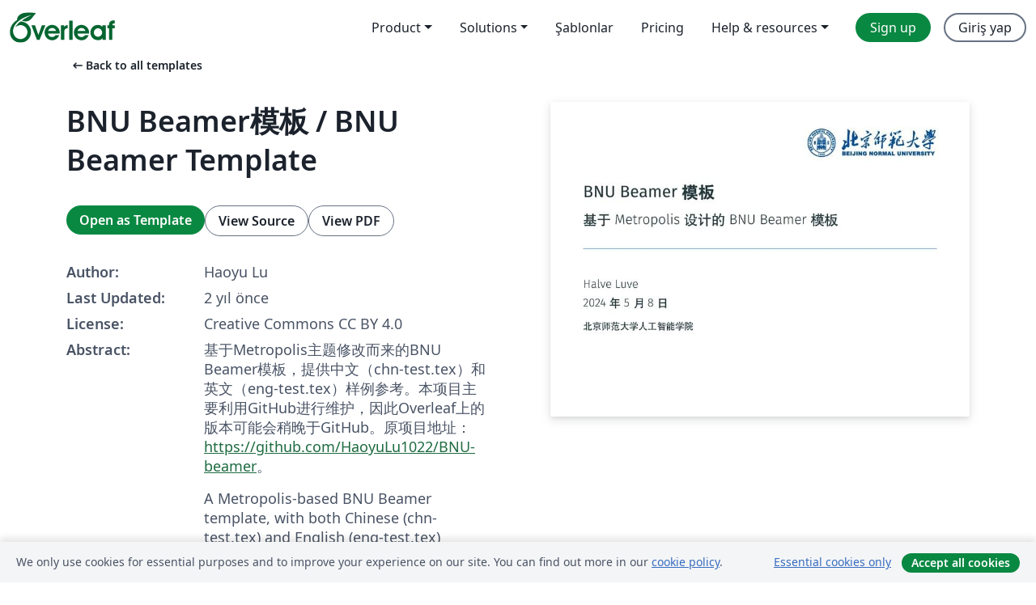

--- FILE ---
content_type: text/html; charset=utf-8
request_url: https://tr.overleaf.com/latex/templates/bnu-beamermo-ban-slash-bnu-beamer-template/vhxgtfxbmdzt
body_size: 13215
content:
<!DOCTYPE html><html lang="tr"><head><title translate="no">BNU Beamer模板 / BNU Beamer Template - Overleaf, Çevrimiçi LaTeX Editörü</title><meta name="twitter:title" content="BNU Beamer模板 / BNU Beamer Template"><meta name="og:title" content="BNU Beamer模板 / BNU Beamer Template"><meta name="description" content="基于Metropolis主题修改而来的BNU Beamer模板，提供中文（chn-test.tex）和英文（eng-test.tex）样例参考。本项目主要利用GitHub进行维护，因此Overleaf上的版本可能会稍晚于GitHub。原项目地址：https://github.com/HaoyuLu1022/BNU..."><meta itemprop="description" content="基于Metropolis主题修改而来的BNU Beamer模板，提供中文（chn-test.tex）和英文（eng-test.tex）样例参考。本项目主要利用GitHub进行维护，因此Overleaf上的版本可能会稍晚于GitHub。原项目地址：https://github.com/HaoyuLu1022/BNU..."><meta itemprop="image" content="https://writelatex.s3.amazonaws.com/published_ver/35921.jpeg?X-Amz-Expires=14400&amp;X-Amz-Date=20251109T233446Z&amp;X-Amz-Algorithm=AWS4-HMAC-SHA256&amp;X-Amz-Credential=AKIAWJBOALPNFPV7PVH5/20251109/us-east-1/s3/aws4_request&amp;X-Amz-SignedHeaders=host&amp;X-Amz-Signature=7fec8bd67597aa9f8ca9a7206a08d33bd4cfcad7870485c831495a38cd0be01a"><meta name="image" content="https://writelatex.s3.amazonaws.com/published_ver/35921.jpeg?X-Amz-Expires=14400&amp;X-Amz-Date=20251109T233446Z&amp;X-Amz-Algorithm=AWS4-HMAC-SHA256&amp;X-Amz-Credential=AKIAWJBOALPNFPV7PVH5/20251109/us-east-1/s3/aws4_request&amp;X-Amz-SignedHeaders=host&amp;X-Amz-Signature=7fec8bd67597aa9f8ca9a7206a08d33bd4cfcad7870485c831495a38cd0be01a"><meta itemprop="name" content="Overleaf, the Online LaTeX Editor"><meta name="twitter:card" content="summary"><meta name="twitter:site" content="@overleaf"><meta name="twitter:description" content="An online LaTeX editor that’s easy to use. No installation, real-time collaboration, version control, hundreds of LaTeX templates, and more."><meta name="twitter:image" content="https://cdn.overleaf.com/img/ol-brand/overleaf_og_logo.png"><meta property="fb:app_id" content="400474170024644"><meta property="og:description" content="An online LaTeX editor that’s easy to use. No installation, real-time collaboration, version control, hundreds of LaTeX templates, and more."><meta property="og:image" content="https://cdn.overleaf.com/img/ol-brand/overleaf_og_logo.png"><meta property="og:type" content="website"><meta name="viewport" content="width=device-width, initial-scale=1.0, user-scalable=yes"><link rel="icon" sizes="32x32" href="https://cdn.overleaf.com/favicon-32x32.png"><link rel="icon" sizes="16x16" href="https://cdn.overleaf.com/favicon-16x16.png"><link rel="icon" href="https://cdn.overleaf.com/favicon.svg" type="image/svg+xml"><link rel="apple-touch-icon" href="https://cdn.overleaf.com/apple-touch-icon.png"><link rel="mask-icon" href="https://cdn.overleaf.com/mask-favicon.svg" color="#046530"><link rel="canonical" href="https://tr.overleaf.com/latex/templates/bnu-beamermo-ban-slash-bnu-beamer-template/vhxgtfxbmdzt"><link rel="manifest" href="https://cdn.overleaf.com/web.sitemanifest"><link rel="stylesheet" href="https://cdn.overleaf.com/stylesheets/main-style-67a5d3c3de2335a47eb8.css" id="main-stylesheet"><link rel="alternate" href="https://www.overleaf.com/latex/templates/bnu-beamermo-ban-slash-bnu-beamer-template/vhxgtfxbmdzt" hreflang="en"><link rel="alternate" href="https://cs.overleaf.com/latex/templates/bnu-beamermo-ban-slash-bnu-beamer-template/vhxgtfxbmdzt" hreflang="cs"><link rel="alternate" href="https://es.overleaf.com/latex/templates/bnu-beamermo-ban-slash-bnu-beamer-template/vhxgtfxbmdzt" hreflang="es"><link rel="alternate" href="https://pt.overleaf.com/latex/templates/bnu-beamermo-ban-slash-bnu-beamer-template/vhxgtfxbmdzt" hreflang="pt"><link rel="alternate" href="https://fr.overleaf.com/latex/templates/bnu-beamermo-ban-slash-bnu-beamer-template/vhxgtfxbmdzt" hreflang="fr"><link rel="alternate" href="https://de.overleaf.com/latex/templates/bnu-beamermo-ban-slash-bnu-beamer-template/vhxgtfxbmdzt" hreflang="de"><link rel="alternate" href="https://sv.overleaf.com/latex/templates/bnu-beamermo-ban-slash-bnu-beamer-template/vhxgtfxbmdzt" hreflang="sv"><link rel="alternate" href="https://tr.overleaf.com/latex/templates/bnu-beamermo-ban-slash-bnu-beamer-template/vhxgtfxbmdzt" hreflang="tr"><link rel="alternate" href="https://it.overleaf.com/latex/templates/bnu-beamermo-ban-slash-bnu-beamer-template/vhxgtfxbmdzt" hreflang="it"><link rel="alternate" href="https://cn.overleaf.com/latex/templates/bnu-beamermo-ban-slash-bnu-beamer-template/vhxgtfxbmdzt" hreflang="zh-CN"><link rel="alternate" href="https://no.overleaf.com/latex/templates/bnu-beamermo-ban-slash-bnu-beamer-template/vhxgtfxbmdzt" hreflang="no"><link rel="alternate" href="https://ru.overleaf.com/latex/templates/bnu-beamermo-ban-slash-bnu-beamer-template/vhxgtfxbmdzt" hreflang="ru"><link rel="alternate" href="https://da.overleaf.com/latex/templates/bnu-beamermo-ban-slash-bnu-beamer-template/vhxgtfxbmdzt" hreflang="da"><link rel="alternate" href="https://ko.overleaf.com/latex/templates/bnu-beamermo-ban-slash-bnu-beamer-template/vhxgtfxbmdzt" hreflang="ko"><link rel="alternate" href="https://ja.overleaf.com/latex/templates/bnu-beamermo-ban-slash-bnu-beamer-template/vhxgtfxbmdzt" hreflang="ja"><link rel="preload" href="https://cdn.overleaf.com/js/tr-json-6ade544bd89f8a61fe49.js" as="script" nonce="zz2STQkrUL+1Ynh9NaWJMw=="><script type="text/javascript" nonce="zz2STQkrUL+1Ynh9NaWJMw==" id="ga-loader" data-ga-token="UA-112092690-1" data-ga-token-v4="G-RV4YBCCCWJ" data-cookie-domain=".overleaf.com" data-session-analytics-id="2af45311-52bd-4b5b-8537-59da41218e34">var gaSettings = document.querySelector('#ga-loader').dataset;
var gaid = gaSettings.gaTokenV4;
var gaToken = gaSettings.gaToken;
var cookieDomain = gaSettings.cookieDomain;
var sessionAnalyticsId = gaSettings.sessionAnalyticsId;
if(gaid) {
    var additionalGaConfig = sessionAnalyticsId ? { 'user_id': sessionAnalyticsId } : {};
    window.dataLayer = window.dataLayer || [];
    function gtag(){
        dataLayer.push(arguments);
    }
    gtag('js', new Date());
    gtag('config', gaid, { 'anonymize_ip': true, ...additionalGaConfig });
}
if (gaToken) {
    window.ga = window.ga || function () {
        (window.ga.q = window.ga.q || []).push(arguments);
    }, window.ga.l = 1 * new Date();
}
var loadGA = window.olLoadGA = function() {
    if (gaid) {
        var s = document.createElement('script');
        s.setAttribute('async', 'async');
        s.setAttribute('src', 'https://www.googletagmanager.com/gtag/js?id=' + gaid);
        document.querySelector('head').append(s);
    } 
    if (gaToken) {
        (function(i,s,o,g,r,a,m){i['GoogleAnalyticsObject']=r;i[r]=i[r]||function(){
        (i[r].q=i[r].q||[]).push(arguments)},i[r].l=1*new Date();a=s.createElement(o),
        m=s.getElementsByTagName(o)[0];a.async=1;a.src=g;m.parentNode.insertBefore(a,m)
        })(window,document,'script','//www.google-analytics.com/analytics.js','ga');
        ga('create', gaToken, cookieDomain.replace(/^\./, ""));
        ga('set', 'anonymizeIp', true);
        if (sessionAnalyticsId) {
            ga('set', 'userId', sessionAnalyticsId);
        }
        ga('send', 'pageview');
    }
};
// Check if consent given (features/cookie-banner)
var oaCookie = document.cookie.split('; ').find(function(cookie) {
    return cookie.startsWith('oa=');
});
if(oaCookie) {
    var oaCookieValue = oaCookie.split('=')[1];
    if(oaCookieValue === '1') {
        loadGA();
    }
}
</script><meta name="ol-csrfToken" content="o44FDmg5-zlQZmpvBrbhcdsMUtepze_rT1rQ"><meta name="ol-baseAssetPath" content="https://cdn.overleaf.com/"><meta name="ol-mathJaxPath" content="/js/libs/mathjax-3.2.2/es5/tex-svg-full.js"><meta name="ol-dictionariesRoot" content="/js/dictionaries/0.0.3/"><meta name="ol-usersEmail" content=""><meta name="ol-ab" data-type="json" content="{}"><meta name="ol-user_id"><meta name="ol-i18n" data-type="json" content="{&quot;currentLangCode&quot;:&quot;tr&quot;}"><meta name="ol-ExposedSettings" data-type="json" content="{&quot;isOverleaf&quot;:true,&quot;appName&quot;:&quot;Overleaf&quot;,&quot;adminEmail&quot;:&quot;support@overleaf.com&quot;,&quot;dropboxAppName&quot;:&quot;Overleaf&quot;,&quot;ieeeBrandId&quot;:15,&quot;hasAffiliationsFeature&quot;:true,&quot;hasSamlFeature&quot;:true,&quot;samlInitPath&quot;:&quot;/saml/ukamf/init&quot;,&quot;hasLinkUrlFeature&quot;:true,&quot;hasLinkedProjectFileFeature&quot;:true,&quot;hasLinkedProjectOutputFileFeature&quot;:true,&quot;siteUrl&quot;:&quot;https://www.overleaf.com&quot;,&quot;emailConfirmationDisabled&quot;:false,&quot;maxEntitiesPerProject&quot;:2000,&quot;maxUploadSize&quot;:52428800,&quot;projectUploadTimeout&quot;:120000,&quot;recaptchaSiteKey&quot;:&quot;6LebiTwUAAAAAMuPyjA4pDA4jxPxPe2K9_ndL74Q&quot;,&quot;recaptchaDisabled&quot;:{&quot;invite&quot;:true,&quot;login&quot;:false,&quot;passwordReset&quot;:false,&quot;register&quot;:false,&quot;addEmail&quot;:false},&quot;textExtensions&quot;:[&quot;tex&quot;,&quot;latex&quot;,&quot;sty&quot;,&quot;cls&quot;,&quot;bst&quot;,&quot;bib&quot;,&quot;bibtex&quot;,&quot;txt&quot;,&quot;tikz&quot;,&quot;mtx&quot;,&quot;rtex&quot;,&quot;md&quot;,&quot;asy&quot;,&quot;lbx&quot;,&quot;bbx&quot;,&quot;cbx&quot;,&quot;m&quot;,&quot;lco&quot;,&quot;dtx&quot;,&quot;ins&quot;,&quot;ist&quot;,&quot;def&quot;,&quot;clo&quot;,&quot;ldf&quot;,&quot;rmd&quot;,&quot;lua&quot;,&quot;gv&quot;,&quot;mf&quot;,&quot;yml&quot;,&quot;yaml&quot;,&quot;lhs&quot;,&quot;mk&quot;,&quot;xmpdata&quot;,&quot;cfg&quot;,&quot;rnw&quot;,&quot;ltx&quot;,&quot;inc&quot;],&quot;editableFilenames&quot;:[&quot;latexmkrc&quot;,&quot;.latexmkrc&quot;,&quot;makefile&quot;,&quot;gnumakefile&quot;],&quot;validRootDocExtensions&quot;:[&quot;tex&quot;,&quot;Rtex&quot;,&quot;ltx&quot;,&quot;Rnw&quot;],&quot;fileIgnorePattern&quot;:&quot;**/{{__MACOSX,.git,.texpadtmp,.R}{,/**},.!(latexmkrc),*.{dvi,aux,log,toc,out,pdfsync,synctex,synctex(busy),fdb_latexmk,fls,nlo,ind,glo,gls,glg,bbl,blg,doc,docx,gz,swp}}&quot;,&quot;sentryAllowedOriginRegex&quot;:&quot;^(https://[a-z]+\\\\.overleaf.com|https://cdn.overleaf.com|https://compiles.overleafusercontent.com)/&quot;,&quot;sentryDsn&quot;:&quot;https://4f0989f11cb54142a5c3d98b421b930a@app.getsentry.com/34706&quot;,&quot;sentryEnvironment&quot;:&quot;production&quot;,&quot;sentryRelease&quot;:&quot;c1421f664e81bd9f881528b4ea676a08499ea873&quot;,&quot;hotjarId&quot;:&quot;5148484&quot;,&quot;hotjarVersion&quot;:&quot;6&quot;,&quot;enableSubscriptions&quot;:true,&quot;gaToken&quot;:&quot;UA-112092690-1&quot;,&quot;gaTokenV4&quot;:&quot;G-RV4YBCCCWJ&quot;,&quot;propensityId&quot;:&quot;propensity-001384&quot;,&quot;cookieDomain&quot;:&quot;.overleaf.com&quot;,&quot;templateLinks&quot;:[{&quot;name&quot;:&quot;Journal articles&quot;,&quot;url&quot;:&quot;/gallery/tagged/academic-journal&quot;,&quot;trackingKey&quot;:&quot;academic-journal&quot;},{&quot;name&quot;:&quot;Books&quot;,&quot;url&quot;:&quot;/gallery/tagged/book&quot;,&quot;trackingKey&quot;:&quot;book&quot;},{&quot;name&quot;:&quot;Formal letters&quot;,&quot;url&quot;:&quot;/gallery/tagged/formal-letter&quot;,&quot;trackingKey&quot;:&quot;formal-letter&quot;},{&quot;name&quot;:&quot;Assignments&quot;,&quot;url&quot;:&quot;/gallery/tagged/homework&quot;,&quot;trackingKey&quot;:&quot;homework-assignment&quot;},{&quot;name&quot;:&quot;Posters&quot;,&quot;url&quot;:&quot;/gallery/tagged/poster&quot;,&quot;trackingKey&quot;:&quot;poster&quot;},{&quot;name&quot;:&quot;Presentations&quot;,&quot;url&quot;:&quot;/gallery/tagged/presentation&quot;,&quot;trackingKey&quot;:&quot;presentation&quot;},{&quot;name&quot;:&quot;Reports&quot;,&quot;url&quot;:&quot;/gallery/tagged/report&quot;,&quot;trackingKey&quot;:&quot;lab-report&quot;},{&quot;name&quot;:&quot;CVs and résumés&quot;,&quot;url&quot;:&quot;/gallery/tagged/cv&quot;,&quot;trackingKey&quot;:&quot;cv&quot;},{&quot;name&quot;:&quot;Theses&quot;,&quot;url&quot;:&quot;/gallery/tagged/thesis&quot;,&quot;trackingKey&quot;:&quot;thesis&quot;},{&quot;name&quot;:&quot;view_all&quot;,&quot;url&quot;:&quot;/latex/templates&quot;,&quot;trackingKey&quot;:&quot;view-all&quot;}],&quot;labsEnabled&quot;:true,&quot;wikiEnabled&quot;:true,&quot;templatesEnabled&quot;:true,&quot;cioWriteKey&quot;:&quot;2530db5896ec00db632a&quot;,&quot;cioSiteId&quot;:&quot;6420c27bb72163938e7d&quot;}"><meta name="ol-splitTestVariants" data-type="json" content="{&quot;hotjar-marketing&quot;:&quot;default&quot;}"><meta name="ol-splitTestInfo" data-type="json" content="{&quot;hotjar-marketing&quot;:{&quot;phase&quot;:&quot;release&quot;,&quot;badgeInfo&quot;:{&quot;tooltipText&quot;:&quot;&quot;,&quot;url&quot;:&quot;&quot;}}}"><meta name="ol-algolia" data-type="json" content="{&quot;appId&quot;:&quot;SK53GL4JLY&quot;,&quot;apiKey&quot;:&quot;9ac63d917afab223adbd2cd09ad0eb17&quot;,&quot;indexes&quot;:{&quot;wiki&quot;:&quot;learn-wiki&quot;,&quot;gallery&quot;:&quot;gallery-production&quot;}}"><meta name="ol-isManagedAccount" data-type="boolean"><meta name="ol-shouldLoadHotjar" data-type="boolean"></head><body class="website-redesign" data-theme="default"><a class="skip-to-content" href="#main-content">Skip to content</a><nav class="navbar navbar-default navbar-main navbar-expand-lg website-redesign-navbar" aria-label="Primary"><div class="container-fluid navbar-container"><div class="navbar-header"><a class="navbar-brand" href="/" aria-label="Overleaf"><div class="navbar-logo"></div></a></div><button class="navbar-toggler collapsed" id="navbar-toggle-btn" type="button" data-bs-toggle="collapse" data-bs-target="#navbar-main-collapse" aria-controls="navbar-main-collapse" aria-expanded="false" aria-label="Toggle Yol gösterici"><span class="material-symbols" aria-hidden="true" translate="no">menu</span></button><div class="navbar-collapse collapse" id="navbar-main-collapse"><ul class="nav navbar-nav navbar-right ms-auto" role="menubar"><!-- loop over header_extras--><li class="dropdown subdued" role="none"><button class="dropdown-toggle" aria-haspopup="true" aria-expanded="false" data-bs-toggle="dropdown" role="menuitem" event-tracking="menu-expand" event-tracking-mb="true" event-tracking-trigger="click" event-segmentation="{&quot;item&quot;:&quot;product&quot;,&quot;location&quot;:&quot;top-menu&quot;}">Product</button><ul class="dropdown-menu dropdown-menu-end" role="menu"><li role="none"><a class="dropdown-item" role="menuitem" href="/about/features-overview" event-tracking="menu-click" event-tracking-mb="true" event-tracking-trigger="click" event-segmentation='{"item":"premium-features","location":"top-menu"}'>Özellikler</a></li><li role="none"><a class="dropdown-item" role="menuitem" href="/about/ai-features" event-tracking="menu-click" event-tracking-mb="true" event-tracking-trigger="click" event-segmentation='{"item":"ai-features","location":"top-menu"}'>AI</a></li></ul></li><li class="dropdown subdued" role="none"><button class="dropdown-toggle" aria-haspopup="true" aria-expanded="false" data-bs-toggle="dropdown" role="menuitem" event-tracking="menu-expand" event-tracking-mb="true" event-tracking-trigger="click" event-segmentation="{&quot;item&quot;:&quot;solutions&quot;,&quot;location&quot;:&quot;top-menu&quot;}">Solutions</button><ul class="dropdown-menu dropdown-menu-end" role="menu"><li role="none"><a class="dropdown-item" role="menuitem" href="/for/enterprises" event-tracking="menu-click" event-tracking-mb="true" event-tracking-trigger="click" event-segmentation='{"item":"enterprises","location":"top-menu"}'>For business</a></li><li role="none"><a class="dropdown-item" role="menuitem" href="/for/universities" event-tracking="menu-click" event-tracking-mb="true" event-tracking-trigger="click" event-segmentation='{"item":"universities","location":"top-menu"}'>For universities</a></li><li role="none"><a class="dropdown-item" role="menuitem" href="/for/government" event-tracking="menu-click" event-tracking-mb="true" event-tracking-trigger="click" event-segmentation='{"item":"government","location":"top-menu"}'>For government</a></li><li role="none"><a class="dropdown-item" role="menuitem" href="/for/publishers" event-tracking="menu-click" event-tracking-mb="true" event-tracking-trigger="click" event-segmentation='{"item":"publishers","location":"top-menu"}'>For publishers</a></li><li role="none"><a class="dropdown-item" role="menuitem" href="/about/customer-stories" event-tracking="menu-click" event-tracking-mb="true" event-tracking-trigger="click" event-segmentation='{"item":"customer-stories","location":"top-menu"}'>Customer stories</a></li></ul></li><li class="subdued" role="none"><a class="nav-link subdued" role="menuitem" href="/latex/templates" event-tracking="menu-click" event-tracking-mb="true" event-tracking-trigger="click" event-segmentation='{"item":"templates","location":"top-menu"}'>Şablonlar</a></li><li class="subdued" role="none"><a class="nav-link subdued" role="menuitem" href="/user/subscription/plans" event-tracking="menu-click" event-tracking-mb="true" event-tracking-trigger="click" event-segmentation='{"item":"pricing","location":"top-menu"}'>Pricing</a></li><li class="dropdown subdued nav-item-help" role="none"><button class="dropdown-toggle" aria-haspopup="true" aria-expanded="false" data-bs-toggle="dropdown" role="menuitem" event-tracking="menu-expand" event-tracking-mb="true" event-tracking-trigger="click" event-segmentation="{&quot;item&quot;:&quot;help-and-resources&quot;,&quot;location&quot;:&quot;top-menu&quot;}">Help & resources</button><ul class="dropdown-menu dropdown-menu-end" role="menu"><li role="none"><a class="dropdown-item" role="menuitem" href="/learn" event-tracking="menu-click" event-tracking-mb="true" event-tracking-trigger="click" event-segmentation='{"item":"learn","location":"top-menu"}'>Dökümantasyon</a></li><li role="none"><a class="dropdown-item" role="menuitem" href="/for/community/resources" event-tracking="menu-click" event-tracking-mb="true" event-tracking-trigger="click" event-segmentation='{"item":"help-guides","location":"top-menu"}'>Help guides</a></li><li role="none"><a class="dropdown-item" role="menuitem" href="/about/why-latex" event-tracking="menu-click" event-tracking-mb="true" event-tracking-trigger="click" event-segmentation='{"item":"why-latex","location":"top-menu"}'>Why LaTeX?</a></li><li role="none"><a class="dropdown-item" role="menuitem" href="/blog" event-tracking="menu-click" event-tracking-mb="true" event-tracking-trigger="click" event-segmentation='{"item":"blog","location":"top-menu"}'>Blog</a></li><li role="none"><a class="dropdown-item" role="menuitem" data-ol-open-contact-form-modal="contact-us" data-bs-target="#contactUsModal" href data-bs-toggle="modal" event-tracking="menu-click" event-tracking-mb="true" event-tracking-trigger="click" event-segmentation='{"item":"contact","location":"top-menu"}'><span>İletişime geçin</span></a></li></ul></li><!-- logged out--><!-- register link--><li class="primary" role="none"><a class="nav-link" role="menuitem" href="/register" event-tracking="menu-click" event-tracking-action="clicked" event-tracking-trigger="click" event-tracking-mb="true" event-segmentation='{"page":"/latex/templates/bnu-beamermo-ban-slash-bnu-beamer-template/vhxgtfxbmdzt","item":"register","location":"top-menu"}'>Sign up</a></li><!-- login link--><li role="none"><a class="nav-link" role="menuitem" href="/login" event-tracking="menu-click" event-tracking-action="clicked" event-tracking-trigger="click" event-tracking-mb="true" event-segmentation='{"page":"/latex/templates/bnu-beamermo-ban-slash-bnu-beamer-template/vhxgtfxbmdzt","item":"login","location":"top-menu"}'>Giriş yap</a></li><!-- projects link and account menu--></ul></div></div></nav><main class="gallery content content-page" id="main-content"><div class="container"><div class="row previous-page-link-container"><div class="col-lg-6"><a class="previous-page-link" href="/latex/templates"><span class="material-symbols material-symbols-rounded" aria-hidden="true" translate="no">arrow_left_alt</span>Back to all templates</a></div></div><div class="row"><div class="col-md-6 template-item-left-section"><div class="row"><div class="col-md-12"><div class="gallery-item-title"><h1 class="h2">BNU Beamer模板 / BNU Beamer Template</h1></div></div></div><div class="row cta-links-container"><div class="col-md-12 cta-links"><a class="btn btn-primary cta-link" href="/project/new/template/35921?id=1172529008&amp;latexEngine=xelatex&amp;mainFile=chn-test.tex&amp;templateName=BNU+Beamer%E6%A8%A1%E6%9D%BF+%2F+BNU+Beamer+Template&amp;texImage=texlive-full%3A2022.1" event-tracking-mb="true" event-tracking="gallery-open-template" event-tracking-trigger="click">Open as Template</a><button class="btn btn-secondary cta-link" data-bs-toggle="modal" data-bs-target="#modalViewSource" event-tracking-mb="true" event-tracking="gallery-view-source" event-tracking-trigger="click">View Source</button><a class="btn btn-secondary cta-link" href="/latex/templates/bnu-beamermo-ban-slash-bnu-beamer-template/vhxgtfxbmdzt.pdf" target="_blank" event-tracking-mb="true" event-tracking="gallery-download-pdf" event-tracking-trigger="click">View PDF</a></div></div><div class="template-details-container"><div class="template-detail"><div><b>Author:</b></div><div>Haoyu Lu</div></div><div class="template-detail"><div><b>Last Updated:</b></div><div><span data-bs-toggle="tooltip" data-bs-placement="bottom" data-timestamp-for-title="1715139044">2 yıl önce</span></div></div><div class="template-detail"><div><b>License:</b></div><div>Creative Commons CC BY 4.0</div></div><div class="template-detail"><div><b>Abstract:</b></div><div class="gallery-abstract" data-ol-mathjax><p>基于Metropolis主题修改而来的BNU Beamer模板，提供中文（chn-test.tex）和英文（eng-test.tex）样例参考。本项目主要利用GitHub进行维护，因此Overleaf上的版本可能会稍晚于GitHub。原项目地址：<a href="https://github.com/HaoyuLu1022/BNU-beamer" rel="nofollow">https://github.com/HaoyuLu1022/BNU-beamer</a>。</p>

<p>A Metropolis-based BNU Beamer template, with both Chinese (chn-test.tex) and English (eng-test.tex) examples provided. The project is maintained via GitHub, and thus the Overleaf version may fall behind the GitHub one. The original repo: <a href="https://github.com/HaoyuLu1022/BNU-beamer" rel="nofollow">https://github.com/HaoyuLu1022/BNU-beamer</a>.</p></div></div><div class="template-detail tags"><div><b>Tags:</b></div><div><div class="badge-link-list"><a class="badge-link badge-link-light" href="/gallery/tagged/international-languages"><span class="badge text-dark bg-light"><span class="badge-content" data-badge-tooltip data-bs-placement="bottom" data-bs-title="International Languages">International Languages</span></span></a><a class="badge-link badge-link-light" href="/gallery/tagged/university"><span class="badge text-dark bg-light"><span class="badge-content" data-badge-tooltip data-bs-placement="bottom" data-bs-title="University">University</span></span></a><a class="badge-link badge-link-light" href="/gallery/tagged/beamer"><span class="badge text-dark bg-light"><span class="badge-content" data-badge-tooltip data-bs-placement="bottom" data-bs-title="Beamer">Beamer</span></span></a><a class="badge-link badge-link-light" href="/gallery/tagged/xelatex"><span class="badge text-dark bg-light"><span class="badge-content" data-badge-tooltip data-bs-placement="bottom" data-bs-title="XeLaTeX">XeLaTeX</span></span></a><a class="badge-link badge-link-light" href="/gallery/tagged/presentation"><span class="badge text-dark bg-light"><span class="badge-content" data-badge-tooltip data-bs-placement="bottom" data-bs-title="Presentations">Presentations</span></span></a><a class="badge-link badge-link-light" href="/gallery/tagged/chinese"><span class="badge text-dark bg-light"><span class="badge-content" data-badge-tooltip data-bs-placement="bottom" data-bs-title="Chinese">Chinese</span></span></a></div></div></div></div></div><div class="col-md-6 template-item-right-section"><div class="entry"><div class="row"><div class="col-md-12"><div class="gallery-large-pdf-preview"><img src="https://writelatex.s3.amazonaws.com/published_ver/35921.jpeg?X-Amz-Expires=14400&amp;X-Amz-Date=20251109T233446Z&amp;X-Amz-Algorithm=AWS4-HMAC-SHA256&amp;X-Amz-Credential=AKIAWJBOALPNFPV7PVH5/20251109/us-east-1/s3/aws4_request&amp;X-Amz-SignedHeaders=host&amp;X-Amz-Signature=7fec8bd67597aa9f8ca9a7206a08d33bd4cfcad7870485c831495a38cd0be01a" alt="BNU Beamer模板 / BNU Beamer Template"></div></div></div></div></div></div><div class="row section-row"><div class="col-md-12"><div class="begin-now-card"><div class="card card-pattern"><div class="card-body"><p class="dm-mono"><span class="font-size-display-xs"><span class="text-purple-bright">\begin</span><wbr><span class="text-green-bright">{</span><span>now</span><span class="text-green-bright">}</span></span></p><p>Discover why over 20 million people worldwide trust Overleaf with their work.</p><p class="card-links"><a class="btn btn-primary card-link" href="/register">Sign up for free</a><a class="btn card-link btn-secondary" href="/user/subscription/plans">Explore all plans</a></p></div></div></div></div></div></div></main><div class="modal fade" id="modalViewSource" tabindex="-1" role="dialog" aria-labelledby="modalViewSourceTitle" aria-hidden="true"><div class="modal-dialog" role="document"><div class="modal-content"><div class="modal-header"><h3 class="modal-title" id="modalViewSourceTitle">Kaynak</h3><button class="btn-close" type="button" data-bs-dismiss="modal" aria-label="Close"></button></div><div class="modal-body"><pre><code>%!TEX program = xelatex
\documentclass{beamer}

\usepackage[UTF8]{ctex} 

\usetheme{metropolis}  
\title{BNU Beamer模板}
\subtitle{基于Metropolis设计的BNU Beamer模板}
\date{\today}
\author{Halve Luve}
\institute{北京师范大学人工智能学院}
\titlegraphic{
    \flushright\includegraphics[height=1cm]{BNU/BNU_name.pdf}
}
\addbibresource{ref.bib}

\begin{document}
    \maketitle
    \tableofcontents

    \section{部分一}
    \begin{frame}{无序列表}
        以下是无序列表的例子:
        \begin{itemize}
            \item 第一点
            \item 第二点
        \end{itemize}
    \end{frame}

    \begin{frame}{分列展示}
        \begin{columns}
            \column{.5\textwidth}
            这是第一列
            
            \column{.5\textwidth}
            这是第二列
        \end{columns}
    \end{frame}

    \section{部分二}

    \begin{frame}{表格}
        \begin{table}
            \centering
            \begin{tabular}{ccc}
                \hline
                \textbf{标签1} &amp; \textbf{标签2} &amp; \textbf{标签3} \\
                \hline 
                值1 &amp; 值2 &amp; 值3 \\ 
                值4 &amp; 值5 &amp; 值6 \\ 
                值7 &amp; 值8 &amp; 值9 \\ 
                \hline
            \end{tabular}
            \caption{表1的题注}
            \label{tab:table1}
        \end{table}
    \end{frame}

    \begin{frame}{图像}
        \begin{figure}[H]
            \centering
            \includegraphics[width=.5\textwidth]{example-image-a}
            \caption{图1的题注}
            \label{fig:figure1}
        \end{figure}
    \end{frame}

    \begin{frame}{引用}
        这里引用了一张图 (图\ref{fig:figure1})\\
        这里引用了一个表 (表\ref{tab:table1})\\
        这里引用了一篇文章 \cite{vaswani2017attention}\\
        % \footnote{不推荐这种引用方式，因为\textbf{printbibliography}在这个主题下看起来不太正常。未来可能会修复。也可通过PR或者Issues提供建议 }
        这里以脚注形式引用了一篇文章 \footfullcite{vaswani2017attention}
    \end{frame}
    
    \lecture{Test lecture one}{lone}
    \begin{frame}{定理}
        \begin{theorem}
            这是定理1。
        \end{theorem}
        \begin{definition}
            这是一个定义。
        \end{definition}
        \begin{corollary}
            这是一个推论。
        \end{corollary}
    \end{frame}

    \lecture{Test lecture two}{ltwo}
    \begin{frame}{公式}
        \begin{theorem}
            这是定理2。
        \end{theorem}
        这是公式块：
        \begin{equation}
            H(x)=-\sum\limits_i^Np(x_i)\log p(x_i).
        \end{equation}
        这是内联公式：$H(x)=-\sum\limits_i^Np(x_i)\log p(x_i)$。
    \end{frame}

    \section{参考文献}

    % Adding the option 'allowframebreaks' allows the contents of the slide to be expanded in more than one slide. 
    % If your references can be listed within one page, may remove the option to rmeove the numbering following the frame title
    \begin{frame}[allowframebreaks]{参考文献}
        % \tiny\bibliography{references}
        % \bibliographystyle{apalike}
        \printbibliography[heading=none]
    \end{frame}
\end{document}</code></pre></div><div class="modal-footer"><button class="btn btn-secondary" type="button" data-bs-dismiss="modal">Kapat</button></div></div></div></div><footer class="fat-footer hidden-print website-redesign-fat-footer"><div class="fat-footer-container"><div class="fat-footer-sections"><div class="footer-section" id="footer-brand"><a class="footer-brand" href="/" aria-label="Overleaf"></a></div><div class="footer-section"><h2 class="footer-section-heading">Hakkında</h2><ul class="list-unstyled"><li><a href="/about">About us</a></li><li><a href="https://digitalscience.pinpointhq.com/">Careers</a></li><li><a href="/blog">Blog</a></li></ul></div><div class="footer-section"><h2 class="footer-section-heading">Solutions</h2><ul class="list-unstyled"><li><a href="/for/enterprises">For business</a></li><li><a href="/for/universities">For universities</a></li><li><a href="/for/government">For government</a></li><li><a href="/for/publishers">For publishers</a></li><li><a href="/about/customer-stories">Customer stories</a></li></ul></div><div class="footer-section"><h2 class="footer-section-heading">Learn</h2><ul class="list-unstyled"><li><a href="/learn/latex/Learn_LaTeX_in_30_minutes">Learn LaTeX in 30 minutes</a></li><li><a href="/latex/templates">Şablonlar</a></li><li><a href="/events/webinars">Webinars</a></li><li><a href="/learn/latex/Tutorials">Tutorials</a></li><li><a href="/learn/latex/Inserting_Images">How to insert images</a></li><li><a href="/learn/latex/Tables">How to create tables</a></li></ul></div><div class="footer-section"><h2 class="footer-section-heading">Pricing</h2><ul class="list-unstyled"><li><a href="/user/subscription/plans?itm_referrer=footer-for-indv">For individuals</a></li><li><a href="/user/subscription/plans?plan=group&amp;itm_referrer=footer-for-groups">For groups and organizations</a></li><li><a href="/user/subscription/plans?itm_referrer=footer-for-students#student-annual">For students</a></li></ul></div><div class="footer-section"><h2 class="footer-section-heading">Get involved</h2><ul class="list-unstyled"><li><a href="https://forms.gle/67PSpN1bLnjGCmPQ9">Let us know what you think</a></li></ul></div><div class="footer-section"><h2 class="footer-section-heading">Yardım</h2><ul class="list-unstyled"><li><a href="/learn">Dökümantasyon </a></li><li><a href="/contact">Contact us </a></li><li><a href="https://status.overleaf.com/">Website status</a></li></ul></div></div><div class="fat-footer-base"><div class="fat-footer-base-section fat-footer-base-meta"><div class="fat-footer-base-item"><div class="fat-footer-base-copyright">© 2025 Overleaf</div><a href="/legal">Privacy and Terms</a><a href="https://www.digital-science.com/security-certifications/">Compliance</a></div><ul class="fat-footer-base-item list-unstyled fat-footer-base-language"><li class="dropdown dropup subdued language-picker" dropdown><button class="btn btn-link btn-inline-link" id="language-picker-toggle" dropdown-toggle data-ol-lang-selector-tooltip data-bs-toggle="dropdown" aria-haspopup="true" aria-expanded="false" aria-label="Select Dil" tooltip="Dil" title="Dil"><span class="material-symbols" aria-hidden="true" translate="no">translate</span>&nbsp;<span class="language-picker-text">Türkçe</span></button><ul class="dropdown-menu dropdown-menu-sm-width" role="menu" aria-labelledby="language-picker-toggle"><li class="dropdown-header">Dil</li><li class="lng-option"><a class="menu-indent dropdown-item" href="https://www.overleaf.com/latex/templates/bnu-beamermo-ban-slash-bnu-beamer-template/vhxgtfxbmdzt" role="menuitem" aria-selected="false">English</a></li><li class="lng-option"><a class="menu-indent dropdown-item" href="https://cs.overleaf.com/latex/templates/bnu-beamermo-ban-slash-bnu-beamer-template/vhxgtfxbmdzt" role="menuitem" aria-selected="false">Čeština</a></li><li class="lng-option"><a class="menu-indent dropdown-item" href="https://es.overleaf.com/latex/templates/bnu-beamermo-ban-slash-bnu-beamer-template/vhxgtfxbmdzt" role="menuitem" aria-selected="false">Español</a></li><li class="lng-option"><a class="menu-indent dropdown-item" href="https://pt.overleaf.com/latex/templates/bnu-beamermo-ban-slash-bnu-beamer-template/vhxgtfxbmdzt" role="menuitem" aria-selected="false">Português</a></li><li class="lng-option"><a class="menu-indent dropdown-item" href="https://fr.overleaf.com/latex/templates/bnu-beamermo-ban-slash-bnu-beamer-template/vhxgtfxbmdzt" role="menuitem" aria-selected="false">Français</a></li><li class="lng-option"><a class="menu-indent dropdown-item" href="https://de.overleaf.com/latex/templates/bnu-beamermo-ban-slash-bnu-beamer-template/vhxgtfxbmdzt" role="menuitem" aria-selected="false">Deutsch</a></li><li class="lng-option"><a class="menu-indent dropdown-item" href="https://sv.overleaf.com/latex/templates/bnu-beamermo-ban-slash-bnu-beamer-template/vhxgtfxbmdzt" role="menuitem" aria-selected="false">Svenska</a></li><li class="lng-option"><a class="menu-indent dropdown-item active" href="https://tr.overleaf.com/latex/templates/bnu-beamermo-ban-slash-bnu-beamer-template/vhxgtfxbmdzt" role="menuitem" aria-selected="true">Türkçe<span class="material-symbols dropdown-item-trailing-icon" aria-hidden="true" translate="no">check</span></a></li><li class="lng-option"><a class="menu-indent dropdown-item" href="https://it.overleaf.com/latex/templates/bnu-beamermo-ban-slash-bnu-beamer-template/vhxgtfxbmdzt" role="menuitem" aria-selected="false">Italiano</a></li><li class="lng-option"><a class="menu-indent dropdown-item" href="https://cn.overleaf.com/latex/templates/bnu-beamermo-ban-slash-bnu-beamer-template/vhxgtfxbmdzt" role="menuitem" aria-selected="false">简体中文</a></li><li class="lng-option"><a class="menu-indent dropdown-item" href="https://no.overleaf.com/latex/templates/bnu-beamermo-ban-slash-bnu-beamer-template/vhxgtfxbmdzt" role="menuitem" aria-selected="false">Norsk</a></li><li class="lng-option"><a class="menu-indent dropdown-item" href="https://ru.overleaf.com/latex/templates/bnu-beamermo-ban-slash-bnu-beamer-template/vhxgtfxbmdzt" role="menuitem" aria-selected="false">Русский</a></li><li class="lng-option"><a class="menu-indent dropdown-item" href="https://da.overleaf.com/latex/templates/bnu-beamermo-ban-slash-bnu-beamer-template/vhxgtfxbmdzt" role="menuitem" aria-selected="false">Dansk</a></li><li class="lng-option"><a class="menu-indent dropdown-item" href="https://ko.overleaf.com/latex/templates/bnu-beamermo-ban-slash-bnu-beamer-template/vhxgtfxbmdzt" role="menuitem" aria-selected="false">한국어</a></li><li class="lng-option"><a class="menu-indent dropdown-item" href="https://ja.overleaf.com/latex/templates/bnu-beamermo-ban-slash-bnu-beamer-template/vhxgtfxbmdzt" role="menuitem" aria-selected="false">日本語</a></li></ul></li></ul></div><div class="fat-footer-base-section fat-footer-base-social"><div class="fat-footer-base-item"><a class="fat-footer-social x-logo" href="https://x.com/overleaf"><svg xmlns="http://www.w3.org/2000/svg" viewBox="0 0 1200 1227" height="25"><path d="M714.163 519.284L1160.89 0H1055.03L667.137 450.887L357.328 0H0L468.492 681.821L0 1226.37H105.866L515.491 750.218L842.672 1226.37H1200L714.137 519.284H714.163ZM569.165 687.828L521.697 619.934L144.011 79.6944H306.615L611.412 515.685L658.88 583.579L1055.08 1150.3H892.476L569.165 687.854V687.828Z"></path></svg><span class="visually-hidden">Overleaf on X</span></a><a class="fat-footer-social facebook-logo" href="https://www.facebook.com/overleaf.editor"><svg xmlns="http://www.w3.org/2000/svg" viewBox="0 0 666.66668 666.66717" height="25"><defs><clipPath id="a" clipPathUnits="userSpaceOnUse"><path d="M0 700h700V0H0Z"></path></clipPath></defs><g clip-path="url(#a)" transform="matrix(1.33333 0 0 -1.33333 -133.333 800)"><path class="background" d="M0 0c0 138.071-111.929 250-250 250S-500 138.071-500 0c0-117.245 80.715-215.622 189.606-242.638v166.242h-51.552V0h51.552v32.919c0 85.092 38.508 124.532 122.048 124.532 15.838 0 43.167-3.105 54.347-6.211V81.986c-5.901.621-16.149.932-28.882.932-40.993 0-56.832-15.528-56.832-55.9V0h81.659l-14.028-76.396h-67.631v-171.773C-95.927-233.218 0-127.818 0 0" fill="#0866ff" transform="translate(600 350)"></path><path class="text" d="m0 0 14.029 76.396H-67.63v27.019c0 40.372 15.838 55.899 56.831 55.899 12.733 0 22.981-.31 28.882-.931v69.253c-11.18 3.106-38.509 6.212-54.347 6.212-83.539 0-122.048-39.441-122.048-124.533V76.396h-51.552V0h51.552v-166.242a250.559 250.559 0 0 1 60.394-7.362c10.254 0 20.358.632 30.288 1.831V0Z" fill="#fff" transform="translate(447.918 273.604)"></path></g></svg><span class="visually-hidden">Overleaf on Facebook</span></a><a class="fat-footer-social linkedin-logo" href="https://www.linkedin.com/company/writelatex-limited"><svg xmlns="http://www.w3.org/2000/svg" viewBox="0 0 72 72" height="25"><g fill="none" fill-rule="evenodd"><path class="background" fill="#0B66C3" d="M8 72h56a8 8 0 0 0 8-8V8a8 8 0 0 0-8-8H8a8 8 0 0 0-8 8v56a8 8 0 0 0 8 8"></path><path class="text" fill="#FFF" d="M62 62H51.316V43.802c0-4.99-1.896-7.777-5.845-7.777-4.296 0-6.54 2.901-6.54 7.777V62H28.632V27.333H38.93v4.67s3.096-5.729 10.453-5.729c7.353 0 12.617 4.49 12.617 13.777zM16.35 22.794c-3.508 0-6.35-2.864-6.35-6.397C10 12.864 12.842 10 16.35 10c3.507 0 6.347 2.864 6.347 6.397 0 3.533-2.84 6.397-6.348 6.397ZM11.032 62h10.736V27.333H11.033V62"></path></g></svg><span class="visually-hidden">Overleaf on LinkedIn</span></a></div></div></div></div></footer><section class="cookie-banner hidden-print hidden" aria-label="Cookie banner"><div class="cookie-banner-content">We only use cookies for essential purposes and to improve your experience on our site. You can find out more in our <a href="/legal#Cookies">cookie policy</a>.</div><div class="cookie-banner-actions"><button class="btn btn-link btn-sm" type="button" data-ol-cookie-banner-set-consent="essential">Essential cookies only</button><button class="btn btn-primary btn-sm" type="button" data-ol-cookie-banner-set-consent="all">Accept all cookies</button></div></section><div class="modal fade" id="contactUsModal" tabindex="-1" aria-labelledby="contactUsModalLabel" data-ol-contact-form-modal="contact-us"><div class="modal-dialog"><form name="contactForm" data-ol-async-form data-ol-contact-form data-ol-contact-form-with-search="true" role="form" aria-label="İletişime geçin" action="/support"><input name="inbox" type="hidden" value="support"><div class="modal-content"><div class="modal-header"><h4 class="modal-title" id="contactUsModalLabel">İrtibata geçin</h4><button class="btn-close" type="button" data-bs-dismiss="modal" aria-label="Kapat"><span aria-hidden="true"></span></button></div><div class="modal-body"><div data-ol-not-sent><div class="modal-form-messages"><div class="form-messages-bottom-margin" data-ol-form-messages-new-style="" role="alert"></div><div class="notification notification-type-error" hidden data-ol-custom-form-message="error_performing_request" role="alert" aria-live="polite"><div class="notification-icon"><span class="material-symbols" aria-hidden="true" translate="no">error</span></div><div class="notification-content text-left">Something went wrong. Please try again..</div></div></div><label class="form-label" for="contact-us-email-141">E-posta</label><div class="mb-3"><input class="form-control" name="email" id="contact-us-email-141" required type="email" spellcheck="false" maxlength="255" value="" data-ol-contact-form-email-input></div><div class="form-group"><label class="form-label" for="contact-us-subject-141">Subject</label><div class="mb-3"><input class="form-control" name="subject" id="contact-us-subject-141" required autocomplete="off" maxlength="255"><div data-ol-search-results-wrapper hidden><ul class="dropdown-menu contact-suggestions-dropdown show" data-ol-search-results aria-role="region" aria-label="Help articles matching your subject"><li class="dropdown-header">Have you checked our <a href="/learn/kb" target="_blank">knowledge base</a>?</li><li><hr class="dropdown-divider"></li><div data-ol-search-results-container></div></ul></div></div></div><label class="form-label" for="contact-us-sub-subject-141">What do you need help with?</label><div class="mb-3"><select class="form-select" name="subSubject" id="contact-us-sub-subject-141" required autocomplete="off"><option selected disabled>Please select…</option><option>Using LaTeX</option><option>Using the Overleaf Editor</option><option>Using Writefull</option><option>Logging in or managing your account</option><option>Managing your subscription</option><option>Using premium features</option><option>Contacting the Sales team</option><option>Other</option></select></div><label class="form-label" for="contact-us-project-url-141">Affected project URL (İsteğe bağlı)</label><div class="mb-3"><input class="form-control" name="projectUrl" id="contact-us-project-url-141"></div><label class="form-label" for="contact-us-message-141">Let us know how we can help</label><div class="mb-3"><textarea class="form-control contact-us-modal-textarea" name="message" id="contact-us-message-141" required type="text"></textarea></div><div class="mb-3"><label class="visually-hidden" for="important-message">Important message</label><input class="form-control" name="important_message" id="important-message"></div></div><div class="mt-2" data-ol-sent hidden><h5 class="message-received">Message received</h5><p>Thanks for getting in touch. Our team will get back to you by email as soon as possible.</p><p>Email:&nbsp;<span data-ol-contact-form-thank-you-email></span></p></div></div><div class="modal-footer" data-ol-not-sent><button class="btn btn-primary" type="submit" data-ol-disabled-inflight event-tracking="form-submitted-contact-us" event-tracking-mb="true" event-tracking-trigger="click" event-segmentation="{&quot;location&quot;:&quot;contact-us-form&quot;}"><span data-ol-inflight="idle">Send message</span><span hidden data-ol-inflight="pending">Sending&hellip;</span></button></div></div></form></div></div></body><script type="text/javascript" nonce="zz2STQkrUL+1Ynh9NaWJMw==" src="https://cdn.overleaf.com/js/runtime-1d27475b9187dafcad23.js"></script><script type="text/javascript" nonce="zz2STQkrUL+1Ynh9NaWJMw==" src="https://cdn.overleaf.com/js/7582-a1a51a37d38c1be5da65.js"></script><script type="text/javascript" nonce="zz2STQkrUL+1Ynh9NaWJMw==" src="https://cdn.overleaf.com/js/8732-b94c71fb091b5b986c11.js"></script><script type="text/javascript" nonce="zz2STQkrUL+1Ynh9NaWJMw==" src="https://cdn.overleaf.com/js/1229-01925bf9b4829500fa8b.js"></script><script type="text/javascript" nonce="zz2STQkrUL+1Ynh9NaWJMw==" src="https://cdn.overleaf.com/js/bootstrap-578cd45c940a17e74739.js"></script><script type="text/javascript" nonce="zz2STQkrUL+1Ynh9NaWJMw==" src="https://cdn.overleaf.com/js/7582-a1a51a37d38c1be5da65.js"></script><script type="text/javascript" nonce="zz2STQkrUL+1Ynh9NaWJMw==" src="https://cdn.overleaf.com/js/277-aaee83bc63f25683951b.js"></script><script type="text/javascript" nonce="zz2STQkrUL+1Ynh9NaWJMw==" src="https://cdn.overleaf.com/js/5079-8903b287ab6e07d31715.js"></script><script type="text/javascript" nonce="zz2STQkrUL+1Ynh9NaWJMw==" src="https://cdn.overleaf.com/js/3027-879e37c424a0f96a4dd3.js"></script><script type="text/javascript" nonce="zz2STQkrUL+1Ynh9NaWJMw==" src="https://cdn.overleaf.com/js/5060-b109095db6ac856f3ee2.js"></script><script type="text/javascript" nonce="zz2STQkrUL+1Ynh9NaWJMw==" src="https://cdn.overleaf.com/js/4686-2341c38b54167b39addc.js"></script><script type="text/javascript" nonce="zz2STQkrUL+1Ynh9NaWJMw==" src="https://cdn.overleaf.com/js/9612-b4025764166046fefc2b.js"></script><script type="text/javascript" nonce="zz2STQkrUL+1Ynh9NaWJMw==" src="https://cdn.overleaf.com/js/8732-b94c71fb091b5b986c11.js"></script><script type="text/javascript" nonce="zz2STQkrUL+1Ynh9NaWJMw==" src="https://cdn.overleaf.com/js/8596-4ac1866a47425cfb7237.js"></script><script type="text/javascript" nonce="zz2STQkrUL+1Ynh9NaWJMw==" src="https://cdn.overleaf.com/js/2204-40c764966434dfda1fee.js"></script><script type="text/javascript" nonce="zz2STQkrUL+1Ynh9NaWJMw==" src="https://cdn.overleaf.com/js/7304-93bec3fbc319e0e6d664.js"></script><script type="text/javascript" nonce="zz2STQkrUL+1Ynh9NaWJMw==" src="https://cdn.overleaf.com/js/9336-f7133c8b63ed362834a3.js"></script><script type="text/javascript" nonce="zz2STQkrUL+1Ynh9NaWJMw==" src="https://cdn.overleaf.com/js/1686-450c86052a84d4706b24.js"></script><script type="text/javascript" nonce="zz2STQkrUL+1Ynh9NaWJMw==" src="https://cdn.overleaf.com/js/2416-c2fabeeb76d58fed9438.js"></script><script type="text/javascript" nonce="zz2STQkrUL+1Ynh9NaWJMw==" src="https://cdn.overleaf.com/js/9420-db2298fb95b42fa5d1df.js"></script><script type="text/javascript" nonce="zz2STQkrUL+1Ynh9NaWJMw==" src="https://cdn.overleaf.com/js/1229-01925bf9b4829500fa8b.js"></script><script type="text/javascript" nonce="zz2STQkrUL+1Ynh9NaWJMw==" src="https://cdn.overleaf.com/js/7474-29d9d7852ebe722ac1f2.js"></script><script type="text/javascript" nonce="zz2STQkrUL+1Ynh9NaWJMw==" src="https://cdn.overleaf.com/js/2439-7d8149aaef198580750c.js"></script><script type="text/javascript" nonce="zz2STQkrUL+1Ynh9NaWJMw==" src="https://cdn.overleaf.com/js/771-8e2f826f6c6c577d604f.js"></script><script type="text/javascript" nonce="zz2STQkrUL+1Ynh9NaWJMw==" src="https://cdn.overleaf.com/js/1266-02d169e493dc56ad3a77.js"></script><script type="text/javascript" nonce="zz2STQkrUL+1Ynh9NaWJMw==" src="https://cdn.overleaf.com/js/1331-4da75329a2f83d6f69ec.js"></script><script type="text/javascript" nonce="zz2STQkrUL+1Ynh9NaWJMw==" src="https://cdn.overleaf.com/js/modules/v2-templates/pages/gallery-c10efe117457340170f7.js"></script><script type="text/javascript" nonce="zz2STQkrUL+1Ynh9NaWJMw==" src="https://cdn.overleaf.com/js/7582-a1a51a37d38c1be5da65.js"></script><script type="text/javascript" nonce="zz2STQkrUL+1Ynh9NaWJMw==" src="https://cdn.overleaf.com/js/tracking-2cd351b7b16c1b4339b3.js"></script><script type="text/javascript" nonce="zz2STQkrUL+1Ynh9NaWJMw==">window.addEventListener('DOMContentLoaded', function () {
	var bots = ['Bytespider', 'TikTokSpider', 'bingbot', 'Baiduspider', 'Amazonbot', 'Googlebot']
	//- Look for bundle
	var cdnBlocked = typeof Frontend === 'undefined'
	//- Prevent loops
	var noCdnAlreadyInUrl = window.location.href.indexOf('nocdn=true') != -1
	if (
		cdnBlocked &&
		!noCdnAlreadyInUrl &&
		!bots.some(function (bot) {
			return navigator.userAgent.indexOf(bot) !== -1
		})
	) {
		//- Set query param, server will not set CDN url
		window.location.search += '&nocdn=true'
	}
})</script></html>